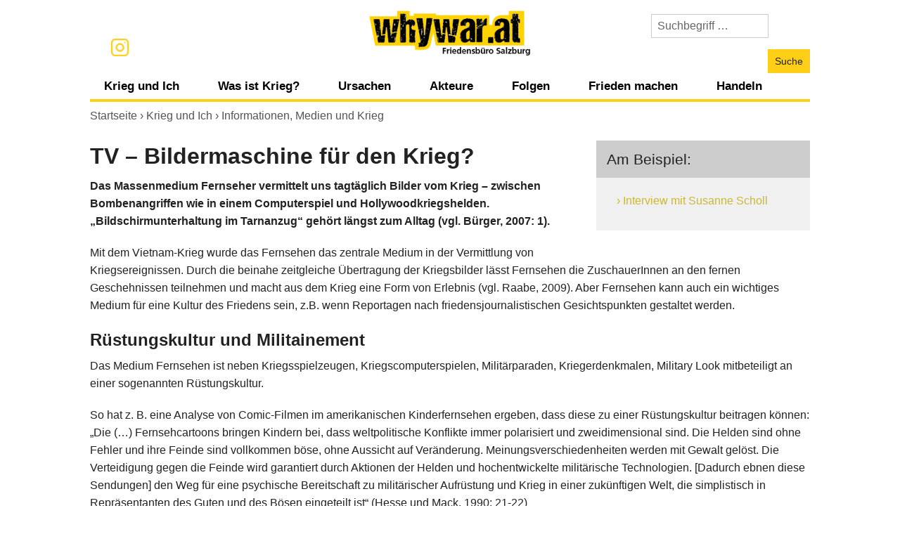

--- FILE ---
content_type: text/html; charset=UTF-8
request_url: https://www.whywar.at/ich/informationen-und-krieg/musik-zu-krieg-und-frieden-2/
body_size: 8250
content:
<!DOCTYPE html><html
lang=de><head><link
rel=stylesheet href=https://www.whywar.at/wp-content/cache/minify/0/973b5.default.include.23066b.css media=all> <script src=https://www.whywar.at/wp-content/cache/minify/0/973b5.default.include.ec0253.js></script>  <script async src="https://www.googletagmanager.com/gtag/js?id=UA-31479459-4"></script> <script>window.dataLayer=window.dataLayer||[];function gtag(){dataLayer.push(arguments);}
gtag('js',new Date());gtag('config','UA-31479459-4');</script> <meta
charset="UTF-8"><meta
name="viewport" content="width=device-width, initial-scale=1"><title>Das Fernsehen als Informationsmedium &ndash; Whywar</title><link
rel=icon type=image/png sizes=32x32 href=/favicon-whywar-32x32.png><link
rel=icon type=image/png sizes=16x16 href=/favicon-whywar-16x16.png><link
rel="shortcut icon" type=image/x-icon href=/favicon-whywar.ico><link
rel=icon type=image/x-icon href=/favicon-whywar.ico><link
rel=stylesheet href=https://www.whywar.at/wp-content/themes/whywar/bootstrap-grid.css><link
rel=stylesheet href="https://www.whywar.at/wp-content/themes/whywar/css/custom.css?v=2"><meta
name='robots' content='index, follow, max-image-preview:large, max-snippet:-1, max-video-preview:-1'><link
rel=canonical href=https://www.whywar.at/ich/informationen-und-krieg/musik-zu-krieg-und-frieden-2/ ><meta
property="og:locale" content="de_DE"><meta
property="og:type" content="article"><meta
property="og:title" content="Das Fernsehen als Informationsmedium &ndash; Whywar"><meta
property="og:description" content="Das Massenmedium Fernseher vermittelt uns tagtäglich Bilder vom Krieg - zwischen Bombenangriffen wie in einem Computerspiel und Hollywoodkriegshelden."><meta
property="og:url" content="https://www.whywar.at/ich/informationen-und-krieg/musik-zu-krieg-und-frieden-2/"><meta
property="og:site_name" content="Whywar"><meta
property="article:modified_time" content="2024-04-25T13:22:31+00:00"><meta
name="twitter:card" content="summary"><meta
name="twitter:label1" content="Geschätzte Lesezeit"><meta
name="twitter:data1" content="4 Minuten"> <script type=application/ld+json class=yoast-schema-graph>{"@context":"https://schema.org","@graph":[{"@type":"WebSite","@id":"https://www.whywar.at/#website","url":"https://www.whywar.at/","name":"Whywar","description":"Vermittelt Wissen über Inhalte, Ursachen und Hintergründe von Krieg","potentialAction":[{"@type":"SearchAction","target":{"@type":"EntryPoint","urlTemplate":"https://www.whywar.at/?s={search_term_string}"},"query-input":"required name=search_term_string"}],"inLanguage":"de"},{"@type":"WebPage","@id":"https://www.whywar.at/ich/informationen-und-krieg/musik-zu-krieg-und-frieden-2/#webpage","url":"https://www.whywar.at/ich/informationen-und-krieg/musik-zu-krieg-und-frieden-2/","name":"Das Fernsehen als Informationsmedium &ndash; Whywar","isPartOf":{"@id":"https://www.whywar.at/#website"},"datePublished":"2016-03-01T10:15:32+00:00","dateModified":"2024-04-25T13:22:31+00:00","breadcrumb":{"@id":"https://www.whywar.at/ich/informationen-und-krieg/musik-zu-krieg-und-frieden-2/#breadcrumb"},"inLanguage":"de","potentialAction":[{"@type":"ReadAction","target":["https://www.whywar.at/ich/informationen-und-krieg/musik-zu-krieg-und-frieden-2/"]}]},{"@type":"BreadcrumbList","@id":"https://www.whywar.at/ich/informationen-und-krieg/musik-zu-krieg-und-frieden-2/#breadcrumb","itemListElement":[{"@type":"ListItem","position":1,"name":"Startseite","item":"https://www.whywar.at/"},{"@type":"ListItem","position":2,"name":"Krieg und Ich","item":"https://www.whywar.at/ich/"},{"@type":"ListItem","position":3,"name":"Informationen, Medien und Krieg","item":"https://www.whywar.at/ich/informationen-und-krieg/"},{"@type":"ListItem","position":4,"name":"Das Fernsehen als Informationsmedium"}]}]}</script> <link
rel=dns-prefetch href=//s.w.org><style id=global-styles-inline-css>/*<![CDATA[*/body{--wp--preset--color--black:#000;--wp--preset--color--cyan-bluish-gray:#abb8c3;--wp--preset--color--white:#fff;--wp--preset--color--pale-pink:#f78da7;--wp--preset--color--vivid-red:#cf2e2e;--wp--preset--color--luminous-vivid-orange:#ff6900;--wp--preset--color--luminous-vivid-amber:#fcb900;--wp--preset--color--light-green-cyan:#7bdcb5;--wp--preset--color--vivid-green-cyan:#00d084;--wp--preset--color--pale-cyan-blue:#8ed1fc;--wp--preset--color--vivid-cyan-blue:#0693e3;--wp--preset--color--vivid-purple:#9b51e0;--wp--preset--gradient--vivid-cyan-blue-to-vivid-purple:linear-gradient(135deg,rgba(6,147,227,1) 0%,rgb(155,81,224) 100%);--wp--preset--gradient--light-green-cyan-to-vivid-green-cyan:linear-gradient(135deg,rgb(122,220,180) 0%,rgb(0,208,130) 100%);--wp--preset--gradient--luminous-vivid-amber-to-luminous-vivid-orange:linear-gradient(135deg,rgba(252,185,0,1) 0%,rgba(255,105,0,1) 100%);--wp--preset--gradient--luminous-vivid-orange-to-vivid-red:linear-gradient(135deg,rgba(255,105,0,1) 0%,rgb(207,46,46) 100%);--wp--preset--gradient--very-light-gray-to-cyan-bluish-gray:linear-gradient(135deg,rgb(238,238,238) 0%,rgb(169,184,195) 100%);--wp--preset--gradient--cool-to-warm-spectrum:linear-gradient(135deg,rgb(74,234,220) 0%,rgb(151,120,209) 20%,rgb(207,42,186) 40%,rgb(238,44,130) 60%,rgb(251,105,98) 80%,rgb(254,248,76) 100%);--wp--preset--gradient--blush-light-purple:linear-gradient(135deg,rgb(255,206,236) 0%,rgb(152,150,240) 100%);--wp--preset--gradient--blush-bordeaux:linear-gradient(135deg,rgb(254,205,165) 0%,rgb(254,45,45) 50%,rgb(107,0,62) 100%);--wp--preset--gradient--luminous-dusk:linear-gradient(135deg,rgb(255,203,112) 0%,rgb(199,81,192) 50%,rgb(65,88,208) 100%);--wp--preset--gradient--pale-ocean:linear-gradient(135deg,rgb(255,245,203) 0%,rgb(182,227,212) 50%,rgb(51,167,181) 100%);--wp--preset--gradient--electric-grass:linear-gradient(135deg,rgb(202,248,128) 0%,rgb(113,206,126) 100%);--wp--preset--gradient--midnight:linear-gradient(135deg,rgb(2,3,129) 0%,rgb(40,116,252) 100%);--wp--preset--duotone--dark-grayscale:url('#wp-duotone-dark-grayscale');--wp--preset--duotone--grayscale:url('#wp-duotone-grayscale');--wp--preset--duotone--purple-yellow:url('#wp-duotone-purple-yellow');--wp--preset--duotone--blue-red:url('#wp-duotone-blue-red');--wp--preset--duotone--midnight:url('#wp-duotone-midnight');--wp--preset--duotone--magenta-yellow:url('#wp-duotone-magenta-yellow');--wp--preset--duotone--purple-green:url('#wp-duotone-purple-green');--wp--preset--duotone--blue-orange:url('#wp-duotone-blue-orange');--wp--preset--font-size--small:13px;--wp--preset--font-size--medium:20px;--wp--preset--font-size--large:36px;--wp--preset--font-size--x-large:42px}.has-black-color{color:var(--wp--preset--color--black) !important}.has-cyan-bluish-gray-color{color:var(--wp--preset--color--cyan-bluish-gray) !important}.has-white-color{color:var(--wp--preset--color--white) !important}.has-pale-pink-color{color:var(--wp--preset--color--pale-pink) !important}.has-vivid-red-color{color:var(--wp--preset--color--vivid-red) !important}.has-luminous-vivid-orange-color{color:var(--wp--preset--color--luminous-vivid-orange) !important}.has-luminous-vivid-amber-color{color:var(--wp--preset--color--luminous-vivid-amber) !important}.has-light-green-cyan-color{color:var(--wp--preset--color--light-green-cyan) !important}.has-vivid-green-cyan-color{color:var(--wp--preset--color--vivid-green-cyan) !important}.has-pale-cyan-blue-color{color:var(--wp--preset--color--pale-cyan-blue) !important}.has-vivid-cyan-blue-color{color:var(--wp--preset--color--vivid-cyan-blue) !important}.has-vivid-purple-color{color:var(--wp--preset--color--vivid-purple) !important}.has-black-background-color{background-color:var(--wp--preset--color--black) !important}.has-cyan-bluish-gray-background-color{background-color:var(--wp--preset--color--cyan-bluish-gray) !important}.has-white-background-color{background-color:var(--wp--preset--color--white) !important}.has-pale-pink-background-color{background-color:var(--wp--preset--color--pale-pink) !important}.has-vivid-red-background-color{background-color:var(--wp--preset--color--vivid-red) !important}.has-luminous-vivid-orange-background-color{background-color:var(--wp--preset--color--luminous-vivid-orange) !important}.has-luminous-vivid-amber-background-color{background-color:var(--wp--preset--color--luminous-vivid-amber) !important}.has-light-green-cyan-background-color{background-color:var(--wp--preset--color--light-green-cyan) !important}.has-vivid-green-cyan-background-color{background-color:var(--wp--preset--color--vivid-green-cyan) !important}.has-pale-cyan-blue-background-color{background-color:var(--wp--preset--color--pale-cyan-blue) !important}.has-vivid-cyan-blue-background-color{background-color:var(--wp--preset--color--vivid-cyan-blue) !important}.has-vivid-purple-background-color{background-color:var(--wp--preset--color--vivid-purple) !important}.has-black-border-color{border-color:var(--wp--preset--color--black) !important}.has-cyan-bluish-gray-border-color{border-color:var(--wp--preset--color--cyan-bluish-gray) !important}.has-white-border-color{border-color:var(--wp--preset--color--white) !important}.has-pale-pink-border-color{border-color:var(--wp--preset--color--pale-pink) !important}.has-vivid-red-border-color{border-color:var(--wp--preset--color--vivid-red) !important}.has-luminous-vivid-orange-border-color{border-color:var(--wp--preset--color--luminous-vivid-orange) !important}.has-luminous-vivid-amber-border-color{border-color:var(--wp--preset--color--luminous-vivid-amber) !important}.has-light-green-cyan-border-color{border-color:var(--wp--preset--color--light-green-cyan) !important}.has-vivid-green-cyan-border-color{border-color:var(--wp--preset--color--vivid-green-cyan) !important}.has-pale-cyan-blue-border-color{border-color:var(--wp--preset--color--pale-cyan-blue) !important}.has-vivid-cyan-blue-border-color{border-color:var(--wp--preset--color--vivid-cyan-blue) !important}.has-vivid-purple-border-color{border-color:var(--wp--preset--color--vivid-purple) !important}.has-vivid-cyan-blue-to-vivid-purple-gradient-background{background:var(--wp--preset--gradient--vivid-cyan-blue-to-vivid-purple) !important}.has-light-green-cyan-to-vivid-green-cyan-gradient-background{background:var(--wp--preset--gradient--light-green-cyan-to-vivid-green-cyan) !important}.has-luminous-vivid-amber-to-luminous-vivid-orange-gradient-background{background:var(--wp--preset--gradient--luminous-vivid-amber-to-luminous-vivid-orange) !important}.has-luminous-vivid-orange-to-vivid-red-gradient-background{background:var(--wp--preset--gradient--luminous-vivid-orange-to-vivid-red) !important}.has-very-light-gray-to-cyan-bluish-gray-gradient-background{background:var(--wp--preset--gradient--very-light-gray-to-cyan-bluish-gray) !important}.has-cool-to-warm-spectrum-gradient-background{background:var(--wp--preset--gradient--cool-to-warm-spectrum) !important}.has-blush-light-purple-gradient-background{background:var(--wp--preset--gradient--blush-light-purple) !important}.has-blush-bordeaux-gradient-background{background:var(--wp--preset--gradient--blush-bordeaux) !important}.has-luminous-dusk-gradient-background{background:var(--wp--preset--gradient--luminous-dusk) !important}.has-pale-ocean-gradient-background{background:var(--wp--preset--gradient--pale-ocean) !important}.has-electric-grass-gradient-background{background:var(--wp--preset--gradient--electric-grass) !important}.has-midnight-gradient-background{background:var(--wp--preset--gradient--midnight) !important}.has-small-font-size{font-size:var(--wp--preset--font-size--small) !important}.has-medium-font-size{font-size:var(--wp--preset--font-size--medium) !important}.has-large-font-size{font-size:var(--wp--preset--font-size--large) !important}.has-x-large-font-size{font-size:var(--wp--preset--font-size--x-large) !important}/*]]>*/</style><link
rel=https://api.w.org/ href=https://www.whywar.at/wp-json/ ><link
rel=alternate type=application/json href=https://www.whywar.at/wp-json/wp/v2/pages/259> <script>jQuery(document).ready(function($){var default_nav=$(".top-bar-section > div > ul");if(default_nav.parent("div").hasClass("right")===true){default_nav.unwrap();}});</script> <style id=wp-custom-css>body .top-bar-section li:not(.has-form) a:not(.button){background:white;padding:5px
22px 5px 20px;font-weight:bold;color:black;font-size:1.09rem;-webkit-transition:all 0.3s linear;transition:all 0.3s linear;line-height:unset;white-space:nowrap;text-align:center}</style></head><body
class="page-template-default page page-id-259 page-child parent-pageid-21 background-image"><div
class="off-canvas-wrap sticky" data-offcanvas><div
class=inner-wrap><header
class="row tg2"><div
class="large-3 columns">
<a
href=# role=button aria-controls=OffCanvasNav aria-expanded=false class="left-off-canvas-toggle menu-icon hide-for-large-up" ><span></span> Navigation</a><p></p><p></p>
<a
href=https://www.instagram.com/crpe_contentwerkstatt target=_blank><img
src=https://www.whywar.at/wp-content/uploads/sites/2/2025/02/www.whywar.at-icon-whywar-icon-whywar.png width=25px height=25px style="padding:35px 0px 0px 0px"></a></div><div
class="large-6 columns logo"><div
class="logo-inner clearfix text-center"><h1>
<a
href=/ >
<span
class=show-for-sr>Whywar</span>
<img
width=350 height=99 src=https://www.whywar.at/wp-content/uploads/sites/2/2018/04/whywar.friedensbuero.at-whywar-logo-neu-350x99.png class=logo-image alt=Whywar loading=lazy srcset="https://www.whywar.at/wp-content/uploads/sites/2/2018/04/whywar.friedensbuero.at-whywar-logo-neu-350x99.png 350w, https://www.whywar.at/wp-content/uploads/sites/2/2018/04/whywar.friedensbuero.at-whywar-logo-neu-270x76.png 270w, https://www.whywar.at/wp-content/uploads/sites/2/2018/04/whywar.friedensbuero.at-whywar-logo-neu-150x42.png 150w, https://www.whywar.at/wp-content/uploads/sites/2/2018/04/whywar.friedensbuero.at-whywar-logo-neu.png 389w" sizes="(max-width: 350px) 100vw, 350px">  </a></h1></div></div><div
class="large-3 columns social"><form
role=search method=get class="search-form show-for-large-up" action=/ >
<label><p
class=show-for-sr>WhyWar durchsuchen</p>
<input
class=search-field placeholder=Suchbegriff&nbsp;… value name=q type=search>
</label>
<input
type=hidden name=s value=1>
<input
class=search-submit value=Suche type=submit></form></div><div
class="row row-mainnav sticky show-for-large-up"><nav
id=nav-dyn class="top-bar large-12 columns no-padding" data-topbar role=navigation data-options="sticky_on: large" data-top-anchor=content:top><section
class=top-bar-section><ul><li
id=menu-item-58 class="menu-item menu-item-type-post_type menu-item-object-page current-page-ancestor menu-item-has-children has-dropdown menu-item-58"><a
href=https://www.whywar.at/ich/ >Krieg und Ich</a><ul
class=dropdown>
<li
id=menu-item-59 class="menu-item menu-item-type-post_type menu-item-object-page current-page-ancestor menu-item-59"><a
href=https://www.whywar.at/ich/informationen-und-krieg/ >Informationen, Medien und Krieg</a></li>
<li
id=menu-item-124 class="menu-item menu-item-type-post_type menu-item-object-page menu-item-124"><a
href=https://www.whywar.at/ich/gefuehle-und-krieg/ >Gefühle und Krieg</a></li>
<li
id=menu-item-125 class="menu-item menu-item-type-post_type menu-item-object-page menu-item-125"><a
href=https://www.whywar.at/ich/konsum-und-krieg/ >Konsum und Krieg</a></li>
<li
id=menu-item-126 class="menu-item menu-item-type-post_type menu-item-object-page menu-item-126"><a
href=https://www.whywar.at/ich/meine-persoenliche-umgebung/ >Meine persönliche Umgebung</a></li></ul>
</li>
<li
id=menu-item-66 class="menu-item menu-item-type-post_type menu-item-object-page menu-item-has-children has-dropdown menu-item-66"><a
href=https://www.whywar.at/was-ist-krieg/ >Was ist Krieg?</a><ul
class=dropdown>
<li
id=menu-item-138 class="menu-item menu-item-type-post_type menu-item-object-page menu-item-138"><a
href=https://www.whywar.at/was-ist-krieg/krieg/ >Krieg</a></li>
<li
id=menu-item-137 class="menu-item menu-item-type-post_type menu-item-object-page menu-item-137"><a
href=https://www.whywar.at/was-ist-krieg/voelkerrecht/ >Völkerrecht</a></li>
<li
id=menu-item-136 class="menu-item menu-item-type-post_type menu-item-object-page menu-item-136"><a
href=https://www.whywar.at/was-ist-krieg/terrorismus/ >Terrorismus</a></li></ul>
</li>
<li
id=menu-item-70 class="menu-item menu-item-type-post_type menu-item-object-page menu-item-has-children has-dropdown menu-item-70"><a
href=https://www.whywar.at/ursachen/ >Ursachen</a><ul
class=dropdown>
<li
id=menu-item-162 class="menu-item menu-item-type-post_type menu-item-object-page menu-item-162"><a
href=https://www.whywar.at/ursachen/kulurell-religioese-aspekte/ >Kulturell-religiöse Aspekte</a></li>
<li
id=menu-item-161 class="menu-item menu-item-type-post_type menu-item-object-page menu-item-161"><a
href=https://www.whywar.at/ursachen/historische-aspekte/ >Historische Aspekte</a></li>
<li
id=menu-item-160 class="menu-item menu-item-type-post_type menu-item-object-page menu-item-160"><a
href=https://www.whywar.at/ursachen/wirtschaftliche-aspekte/ >Wirtschaftliche Aspekte</a></li>
<li
id=menu-item-159 class="menu-item menu-item-type-post_type menu-item-object-page menu-item-159"><a
href=https://www.whywar.at/ursachen/psychologische-aspekte/ >Psychologische Aspekte</a></li>
<li
id=menu-item-158 class="menu-item menu-item-type-post_type menu-item-object-page menu-item-158"><a
href=https://www.whywar.at/ursachen/politische-aspekte/ >Politische Aspekte</a></li>
<li
id=menu-item-157 class="menu-item menu-item-type-post_type menu-item-object-page menu-item-157"><a
href=https://www.whywar.at/ursachen/militaerische-aspekte/ >Militärische Aspekte</a></li>
<li
id=menu-item-9672 class="menu-item menu-item-type-post_type menu-item-object-page menu-item-9672"><a
href=https://www.whywar.at/ursachen/oekologische-aspekte/ >Ökologische Aspekte</a></li></ul>
</li>
<li
id=menu-item-74 class="menu-item menu-item-type-post_type menu-item-object-page menu-item-has-children has-dropdown menu-item-74"><a
href=https://www.whywar.at/akteure/ >Akteure</a><ul
class=dropdown>
<li
id=menu-item-183 class="menu-item menu-item-type-post_type menu-item-object-page menu-item-183"><a
href=https://www.whywar.at/akteure/staatliche-akteure/ >Staatliche Akteure</a></li>
<li
id=menu-item-182 class="menu-item menu-item-type-post_type menu-item-object-page menu-item-182"><a
href=https://www.whywar.at/akteure/internationale-organisationen/ >Internationale Organisationen</a></li>
<li
id=menu-item-181 class="menu-item menu-item-type-post_type menu-item-object-page menu-item-181"><a
href=https://www.whywar.at/akteure/nicht-staatliche-akteure/ >Nicht staatliche Akteure</a></li>
<li
id=menu-item-180 class="menu-item menu-item-type-post_type menu-item-object-page menu-item-180"><a
href=https://www.whywar.at/akteure/wirtschaftliche-akteure/ >Wirtschaftliche Akteure</a></li>
<li
id=menu-item-179 class="menu-item menu-item-type-post_type menu-item-object-page menu-item-179"><a
href=https://www.whywar.at/akteure/medien/ >Medien</a></li></ul>
</li>
<li
id=menu-item-78 class="menu-item menu-item-type-post_type menu-item-object-page menu-item-has-children has-dropdown menu-item-78"><a
href=https://www.whywar.at/folgen/ >Folgen</a><ul
class=dropdown>
<li
id=menu-item-196 class="menu-item menu-item-type-post_type menu-item-object-page menu-item-196"><a
href=https://www.whywar.at/folgen/umwelt/ >Umwelt</a></li>
<li
id=menu-item-195 class="menu-item menu-item-type-post_type menu-item-object-page menu-item-195"><a
href=https://www.whywar.at/folgen/mensch-politik-und-gesellschaft/ >Mensch, Politik und Gesellschaft</a></li>
<li
id=menu-item-194 class="menu-item menu-item-type-post_type menu-item-object-page menu-item-194"><a
href=https://www.whywar.at/folgen/wirtschaft/ >Wirtschaft</a></li></ul>
</li>
<li
id=menu-item-82 class="menu-item menu-item-type-post_type menu-item-object-page menu-item-has-children has-dropdown menu-item-82"><a
href=https://www.whywar.at/frieden-machen/ >Frieden machen</a><ul
class=dropdown>
<li
id=menu-item-212 class="menu-item menu-item-type-post_type menu-item-object-page menu-item-212"><a
href=https://www.whywar.at/frieden-machen/konfliktdynamiken/ >Konfliktdynamiken</a></li>
<li
id=menu-item-211 class="menu-item menu-item-type-post_type menu-item-object-page menu-item-211"><a
href=https://www.whywar.at/frieden-machen/politische-perspektiven/ >Politische Perspektiven</a></li>
<li
id=menu-item-210 class="menu-item menu-item-type-post_type menu-item-object-page menu-item-210"><a
href=https://www.whywar.at/frieden-machen/zivilgesellschaftliche-perspektiven/ >Zivilgesellschaftliche Perspektiven</a></li>
<li
id=menu-item-8963 class="menu-item menu-item-type-post_type menu-item-object-page menu-item-8963"><a
href=https://www.whywar.at/frieden-machen/wirtschaftliche-und-oekologische-perspektiven/ >Wirtschaftliche und ökologische Perspektiven</a></li></ul>
</li>
<li
id=menu-item-86 class="menu-item menu-item-type-post_type menu-item-object-page menu-item-has-children has-dropdown menu-item-86"><a
href=https://www.whywar.at/handeln/ >Handeln</a><ul
class=dropdown>
<li
id=menu-item-229 class="menu-item menu-item-type-post_type menu-item-object-page menu-item-229"><a
href=https://www.whywar.at/handeln/sich-zu-wort-melden/ >Sich zu Wort melden</a></li>
<li
id=menu-item-228 class="menu-item menu-item-type-post_type menu-item-object-page menu-item-228"><a
href=https://www.whywar.at/handeln/projekte-unterstuetzen/ >Projekte unterstützen</a></li>
<li
id=menu-item-227 class="menu-item menu-item-type-post_type menu-item-object-page menu-item-227"><a
href=https://www.whywar.at/handeln/kuenstlerisch-ausdruecken/ >Künstlerisch ausdrücken</a></li>
<li
id=menu-item-226 class="menu-item menu-item-type-post_type menu-item-object-page menu-item-226"><a
href=https://www.whywar.at/handeln/konsumverhalten/ >Konsumverhalten</a></li></ul>
</li></ul></section></nav></div></header><div
class=row><div
class="large-12 columns content"><header
class=page-header><div
class=page-header-title><span><span><a
href=https://www.whywar.at/ >Startseite</a> › <span><a
href=https://www.whywar.at/ich/ >Krieg und Ich</a> › <span><a
href=https://www.whywar.at/ich/informationen-und-krieg/ >Informationen, Medien und Krieg</a></span></div></header><article
class="page-content tg-1"><section
class=content-text><div
class="example-pages right"><p
class=example-header>Am Beispiel:</p><ul>
<li>
<a
href=https://www.whywar.at/akteure/nicht-staatliche-akteure/bewaffnete-akteure/terroristen/frauen-und-terrorismus/interview-mit-susanne-scholl/ >Interview mit Susanne Scholl</a>
</li></ul></div><div><h1>TV &#8211; Bildermaschine für den Krieg?</h1><p><strong>Das Massenmedium Fernseher vermittelt uns tagtäglich Bilder vom Krieg &#8211; zwischen Bombenangriffen wie in einem Computerspiel und Hollywoodkriegshelden. „Bildschirmunterhaltung im Tarnanzug&#8220; gehört längst zum Alltag (vgl. Bürger, 2007: 1).</strong></p><p>Mit dem Vietnam-Krieg wurde das Fernsehen das zentrale Medium in der Vermittlung von Kriegsereignissen. Durch die beinahe zeitgleiche Übertragung der Kriegsbilder lässt Fernsehen die ZuschauerInnen an den fernen Geschehnissen teilnehmen und macht aus dem Krieg eine Form von Erlebnis (vgl. Raabe, 2009). Aber Fernsehen kann auch ein wichtiges Medium für eine Kultur des Friedens sein, z.B. wenn Reportagen nach friedensjournalistischen Gesichtspunkten gestaltet werden.</p><h3>Rüstungskultur und Militainement</h3><p>Das Medium Fernsehen ist neben Kriegsspielzeugen, Kriegscomputerspielen, Militärparaden, Kriegerdenkmalen, Military Look mitbeteiligt an einer sogenannten Rüstungskultur.</p><p>So hat z. B. eine Analyse von Comic-Filmen im amerikanischen Kinderfernsehen ergeben, dass diese zu einer Rüstungskultur beitragen können: „Die (&#8230;) Fernsehcartoons bringen Kindern bei, dass weltpolitische Konflikte immer polarisiert und zweidimensional sind. Die Helden sind ohne Fehler und ihre Feinde sind vollkommen böse, ohne Aussicht auf Veränderung. Meinungsverschiedenheiten werden mit Gewalt gelöst. Die Verteidigung gegen die Feinde wird garantiert durch Aktionen der Helden und hochentwickelte militärische Technologien. [Dadurch ebnen diese Sendungen] den Weg für eine psychische Bereitschaft zu militärischer Aufrüstung und Krieg in einer zukünftigen Welt, die simplistisch in Repräsentanten des Guten und des Bösen eingeteilt ist&#8220; (Hesse und Mack, 1990: 21-22)</p><p>Im Fernsehen wird Krieg häufig als ein visuelles Spektakel inszeniert, sei es in den Nachrichten wie auch in fiktiven Filmen. „Längst ist von Militainment [- die Verbindung von Militär und Entertainment -] die Rede, faszinieren militaristisch-kriegerisch determinierte Computerspiele und Filme ein breites Publikum. Der Kriegsakt und das Erleben kriegerischer Grenzsituationen stehen im Vordergrund visueller Inszenierungen, während die Auswirkungen auf die Menschen und deren Leid weitgehend ausgeblendet bleiben&#8220; (Raabe, 2009:1).</p><h3>Fernsehen und Kultur des Friedens</h3><p>Beim Fernsehen kann &#8211; wie bei alle andere Medien auch &#8211; im Sinne des Friedensjournalismus gearbeitet werden. Gewaltakte können kritisch reflektiert und Krieg nicht als Unterhaltung dargestellt werden. Der Blickwinkel kann weg von SoldatInnen als HeldInnen hin zu den Schicksalen und Auswirkungen auf die Zivilbevölkerung, z.B.: die Not von Flüchtlingen und die Situation in Flüchtlingslagern, gehen. Hintergründe des Konflikts sowie mögliche gewaltfreie Lösungsansätze können ins Zentrum rücken.</p><p>Fernsehen kann Menschen dazu bewegen, selbst etwas gegen den Krieg/ für den Frieden zu tun und aktiv zu werden, z.B. indem es Organisationen oder einzelne Personen, die sich auf gewaltfreie Weise für Frieden in den jeweiligen Konfliktregionen einsetzen und ihr Engagement für den Frieden zeigt (siehe das Projekt <a
href=http://peace-counts.org/ target=_blank rel="noopener noreferrer">Peace Counts</a>). Indem Fernsehen Möglichkeiten aufzeigt sich aktive für Frieden zu engagieren und uns Beispiele gibt, wieviele kreative Möglichkeiten Menschen bereits gefunden haben, kann dieses Medium zu einer Kultur des Friedens beitragen (vgl: UNESCO, 1999: Artikel 7 der Erklärung über eine Kultur des Friedens).</p><p><a
href=http://whywar.friedensbuero.at/ueber-whywar/autorinnen/ target=_blank rel="noopener noreferrer">(cke)</a></p><h4><span
class=reference-header>Links und Lesetipps</span></h4><p>Peter Bürger (2007): Bildermaschine für den Krieg. Eine friedenswissenschaftliche Herausforderung. In: Wissenschaft und Frieden. 2007-3, verfügbar unter <a
href="http://www.wissenschaft-und-frieden.de/seite.php?artikelID=0516" target=_blank rel="noopener noreferrer">http://www.wissenschaft-und-frieden.de/seite.php?artikelID=0516</a> (abgerufen am 12.08.2010).</p><p>Johan Galtung (1998): Frieden mit friedlichen Mitteln. Friede und Konflikt, Entwicklung und Kultur. Opladen: Leske und Budrich.</p><p>Österreichisches Studienzentrum für Frieden und Konfliktlösung (Hrsg.) (2007): Gute Medien- Böser Krieg? Medien am schmalen Grat zwischen Cheerleadern des Militärs und Friedensjournalismus. Wien: Lit-Verlag.</p><p>Peace Counts &#8211; <a
href=http://peace-counts.org/ target=_blank rel="noopener noreferrer">http://peace-counts.org/</a></p><p><a
href=https://www.unesco.de/mediathek/dokumente/vereinte-nationen>https://www.unesco.de/mediathek/dokumente/vereinte-nationen</a> (Erklärung einer Kultur des Friedens, UNESCO)</p><h4><span
class=reference-header>Quellen</span></h4><p>Peter Bürger (2007): Bildermaschine für den Krieg. Eine friedenswissenschaftliche Herausforderung. In: Wissenschaft und Frieden, Nr. 3/2007, verfügbar unter <a
href="http://www.wissenschaft-und-frieden.de/seite.php?artikelID=0516" target=_blank rel="noopener noreferrer">http://www.wissenschaft-und-frieden.de/seite.php?artikelID=0516</a> (abgerufen am 12.08.2010).</p><p>Petra Hesse und John E. Mack (1990): Die Welt ist gefährlich: Feindbilder im amerikanischen Kinderfernsehen. In: Psychosozial, 13 (Nr.44), S.7-23.</p><p>Bianca Raabe (2009): Die visuelle Dominanz des Kriegsaktes. In: Wissenschaft und Frieden, Nr. 2/2009, verfügbar unter <a
href="http://www.wissenschaft-und-frieden.de/seite.php?artikelID=1545" target=_blank rel="noopener noreferrer">http://www.wissenschaft-und-frieden.de/seite.php?artikelID=1545</a> (abgerufen am 12.08.2010).</p><p>Ralf Streibl (2009): Spielfeld Militärmaschine. In: Wissenschaft und Frieden, Nr. 3/2009, verfügbar unter <a
href="http://www.wissenschaft-und-frieden.de/seite.php?artikelID=1557" target=_blank rel="noopener noreferrer">http://www.wissenschaft-und-frieden.de/seite.php?artikelID=1557</a> (abgerufen am 12.08.2010).</p><p>UNESCO (1999): Erklärung über eine Kultur des Friedens und Aktionsprogramm für eine Kultur des Friedens, Resolution A/RES/53/243 der Generalversammlung der Vereinten Nationen vom 13. September 1999, verfügbar unter <a
href=http://www.unesco.at/bildung/friedensbildung.htm target=_blank rel="noopener noreferrer">http://www.unesco.at/bildung/friedensbildung.htm</a> (abgerufen am 12.08.2010)</p><p>Bildquelle: <a
href=http://www.sxc.hu/photo/1087821 target=_blank rel="noopener noreferrer">http://www.sxc.hu/photo/1087821</a><a
href=http://www.tigweb.org/.../panorama/articles/13707.jpg target=_blank rel="noopener noreferrer"><br>
</a></p></div></section><section
class="grid tg-3"></section></article><footer
class="row collapse no-padding"><nav
class=nav-bottom><ul><li
id=menu-item-4333 class="menu-item menu-item-type-post_type menu-item-object-page menu-item-4333"><a
href=https://www.whywar.at/auszeichnungen-fuer-whywar/ >Auszeichnungen</a></li>
<li
id=menu-item-4328 class="menu-item menu-item-type-custom menu-item-object-custom menu-item-4328"><a
href=/autorinnen/ >AutorInnen</a></li>
<li
id=menu-item-4337 class="menu-item menu-item-type-post_type menu-item-object-page menu-item-4337"><a
href=https://www.whywar.at/kontakt-und-impressum/ >Kontakt &#038; Impressum</a></li></ul></nav><div
class="medium-12 columns">
<a
href=http://www.berghof-foundation.org/ target=_blank class=widget_sp_image-image-link><img
width=150 height=40 alt="Berghof Foundation" class="attachment-icon-img alignleft" style="max-width: 100%;" srcset="https://www.whywar.at/wp-content/uploads/sites/2/2018/01/whywar.friedensbuero.at-berghof-foundation-logo-kl-150x40.png 150w, https://www.whywar.at/wp-content/uploads/sites/2/2018/01/whywar.friedensbuero.at-berghof-foundation-logo-kl-270x72.png 270w, https://www.whywar.at/wp-content/uploads/sites/2/2018/01/whywar.friedensbuero.at-berghof-foundation-logo-kl.png 339w" sizes="(max-width: 150px) 100vw, 150px" src=https://www.whywar.at/wp-content/uploads/sites/2/2018/01/whywar.friedensbuero.at-berghof-foundation-logo-kl-150x40.png></a><a
href=http://www.bmb.gv.at target=_blank class=widget_sp_image-image-link title="Bundesministerium für Bildung"><img
width=139 height=75 alt="Bundesministerium für Bildung" class="attachment-icon-img alignleft" style="max-width: 100%;" srcset="https://www.whywar.at/wp-content/uploads/sites/2/2018/04/www.whywar.at-bmb-logo-139x75.jpg 139w, https://www.whywar.at/wp-content/uploads/sites/2/2018/04/www.whywar.at-bmb-logo-350x189.jpg 350w, https://www.whywar.at/wp-content/uploads/sites/2/2018/04/www.whywar.at-bmb-logo-768x414.jpg 768w, https://www.whywar.at/wp-content/uploads/sites/2/2018/04/www.whywar.at-bmb-logo-270x146.jpg 270w, https://www.whywar.at/wp-content/uploads/sites/2/2018/04/www.whywar.at-bmb-logo.jpg 1000w" sizes="(max-width: 139px) 100vw, 139px" src=https://www.whywar.at/wp-content/uploads/sites/2/2018/04/www.whywar.at-bmb-logo-139x75.jpg></a><a
href=http://www.stadt-salzburg.at target=_blank class=widget_sp_image-image-link title="Kultur Stadt Salzburg"><img
width=150 height=47 alt="Kultur Stadt Salzburg" class="attachment-icon-img alignleft" style="max-width: 100%;" srcset="https://www.whywar.at/wp-content/uploads/sites/2/2018/01/whywar.friedensbuero.at-kultur-stadt-salzburg-logo-kl-150x47.png 150w, https://www.whywar.at/wp-content/uploads/sites/2/2018/01/whywar.friedensbuero.at-kultur-stadt-salzburg-logo-kl-270x84.png 270w, https://www.whywar.at/wp-content/uploads/sites/2/2018/01/whywar.friedensbuero.at-kultur-stadt-salzburg-logo-kl.png 288w" sizes="(max-width: 150px) 100vw, 150px" src=https://www.whywar.at/wp-content/uploads/sites/2/2018/01/whywar.friedensbuero.at-kultur-stadt-salzburg-logo-kl-150x47.png></a><a
href=http://www.salzburg.gv.at target=_blank class=widget_sp_image-image-link title="Land Salzburg"><img
width=150 height=54 alt="Land Salzburg" class="attachment-icon-img alignleft" style="max-width: 100%;" srcset="https://www.whywar.at/wp-content/uploads/sites/2/2018/01/whywar.friedensbuero.at-land-salzburg-logo-kl-150x54.png 150w, https://www.whywar.at/wp-content/uploads/sites/2/2018/01/whywar.friedensbuero.at-land-salzburg-logo-kl.png 250w" sizes="(max-width: 150px) 100vw, 150px" src=https://www.whywar.at/wp-content/uploads/sites/2/2018/01/whywar.friedensbuero.at-land-salzburg-logo-kl-150x54.png></a><a
href=http://www.atomfreie-zukunft.at target=_blank class=widget_sp_image-image-link title=Elfie-Gmachl-Stiftung><img
width=150 height=41 alt=Elfie-Gmachl-Stiftung class="attachment-icon-img alignleft" style="max-width: 100%;" srcset="https://www.whywar.at/wp-content/uploads/sites/2/2018/01/whywar.friedensbuero.at-elfi-gmachl-logo-kl-150x41.png 150w, https://www.whywar.at/wp-content/uploads/sites/2/2018/01/whywar.friedensbuero.at-elfi-gmachl-logo-kl-270x75.png 270w, https://www.whywar.at/wp-content/uploads/sites/2/2018/01/whywar.friedensbuero.at-elfi-gmachl-logo-kl.png 326w" sizes="(max-width: 150px) 100vw, 150px" src=https://www.whywar.at/wp-content/uploads/sites/2/2018/01/whywar.friedensbuero.at-elfi-gmachl-logo-kl-150x41.png></a><a
href=http://eacea.ec.europa.eu/youth/index_de.php target=_blank class=widget_sp_image-image-link title="Youth in Action"><img
width=150 height=45 alt="Youth in Action" class="attachment-icon-img alignleft" style="max-width: 100%;" srcset="https://www.whywar.at/wp-content/uploads/sites/2/2018/01/whywar.friedensbuero.at-youth-in-action-logo-kl-150x45.png 150w, https://www.whywar.at/wp-content/uploads/sites/2/2018/01/whywar.friedensbuero.at-youth-in-action-logo-kl-270x81.png 270w, https://www.whywar.at/wp-content/uploads/sites/2/2018/01/whywar.friedensbuero.at-youth-in-action-logo-kl.png 300w" sizes="(max-width: 150px) 100vw, 150px" src=https://www.whywar.at/wp-content/uploads/sites/2/2018/01/whywar.friedensbuero.at-youth-in-action-logo-kl-150x45.png></a><a
href=https://www.stillenacht.com target=_blank class=widget_sp_image-image-link title="200 Jahre Stille Nacht"><img
width=86 height=75 alt="200 Jahre Stille Nacht" class="attachment-icon-img alignleft" style="max-width: 100%;" srcset="https://www.whywar.at/wp-content/uploads/sites/2/2018/04/whywar.friedensbuero.at-200-jahre-stillenacht-e1523896400323-86x75.png 86w, https://www.whywar.at/wp-content/uploads/sites/2/2018/04/whywar.friedensbuero.at-200-jahre-stillenacht-e1523896400323.png 120w" sizes="(max-width: 86px) 100vw, 86px" src=https://www.whywar.at/wp-content/uploads/sites/2/2018/04/whywar.friedensbuero.at-200-jahre-stillenacht-e1523896400323-86x75.png></a></div></footer></div></div>
<a
class=exit-off-canvas></a><aside
id=OffCanvasNav class="left-off-canvas-menu hide-for-large-up"><nav
class=nav-main-mobile><ul
class=off-canvas-list><li
class=home-link><a
href=/ ><span>&#8962;</span> Startseite WhyWar</a></li><form
role=search method=get class=search-form action=/ >
<label>
<input
class=search-field placeholder=Suche&nbsp;… value name=q type=search>
</label>
<input
type=hidden name=s value=1>
<input
class=search-submit value=Suche type=submit></form><li
class="menu-item menu-item-type-post_type menu-item-object-page current-page-ancestor menu-item-has-children has-dropdown menu-item-58"><a
href=https://www.whywar.at/ich/ >Krieg und Ich</a></li>
<li
class="menu-item menu-item-type-post_type menu-item-object-page menu-item-has-children has-dropdown menu-item-66"><a
href=https://www.whywar.at/was-ist-krieg/ >Was ist Krieg?</a></li>
<li
class="menu-item menu-item-type-post_type menu-item-object-page menu-item-has-children has-dropdown menu-item-70"><a
href=https://www.whywar.at/ursachen/ >Ursachen</a></li>
<li
class="menu-item menu-item-type-post_type menu-item-object-page menu-item-has-children has-dropdown menu-item-74"><a
href=https://www.whywar.at/akteure/ >Akteure</a></li>
<li
class="menu-item menu-item-type-post_type menu-item-object-page menu-item-has-children has-dropdown menu-item-78"><a
href=https://www.whywar.at/folgen/ >Folgen</a></li>
<li
class="menu-item menu-item-type-post_type menu-item-object-page menu-item-has-children has-dropdown menu-item-82"><a
href=https://www.whywar.at/frieden-machen/ >Frieden machen</a></li>
<li
class="menu-item menu-item-type-post_type menu-item-object-page menu-item-has-children has-dropdown menu-item-86"><a
href=https://www.whywar.at/handeln/ >Handeln</a></li></ul></nav></aside></div></div>
 <script>(function(){document.addEventListener("DOMContentLoaded",function(e){if(document.hasOwnProperty("visibilityState")&&document.visibilityState==="prerender"){return;}
if(navigator.webdriver||/bot|crawler|spider|crawling/i.test(navigator.userAgent)){return;}
let referrer_url=null;if(typeof document.referrer==='string'&&document.referrer.length>0&&document.referrer.indexOf(window.location.origin)===-1){referrer_url=document.referrer;}
const params=location.search.slice(1).split('&').reduce((acc,s)=>{const[k,v]=s.split('=')
return Object.assign(acc,{[k]:v})},{})
const url="https://www.whywar.at/wp-json/iawp/search"
const body={referrer_url,utm_source:params.utm_source,utm_medium:params.utm_medium,utm_campaign:params.utm_campaign,utm_term:params.utm_term,utm_content:params.utm_content,...{"payload":{"resource":"singular","singular_id":259,"page":1},"signature":"a6e851ef8c55e6bfc6f541dc6e5e4e67"}}
const xhr=new XMLHttpRequest()
xhr.open("POST",url,true)
xhr.setRequestHeader("Content-Type","application/json;charset=UTF-8")
xhr.send(JSON.stringify(body))})})();</script> <script async src=https://www.whywar.at/wp-content/cache/minify/0/973b5.default.include-footer.206d4b.js></script> </body></html>

--- FILE ---
content_type: text/css
request_url: https://www.whywar.at/wp-content/themes/whywar/bootstrap-grid.css
body_size: 2239
content:
.m-0 {
    margin: 0px !important;
}

.mr-1 {
    margin-right: 1em;
}


.mr-2 {
    margin-right: 2em;
}

.mr-3 {
    margin-right: 3em;
}

.mr-4 {
    margin-right: 4em;
}

.section-flexfields {
    display: block;
    clear: both;
}

.h-100 {
    height: 100% !important;
}

.w-100 {
     width: 100% !important;
     height: auto;
}


.pr-1 { padding-right: 1em;}
.pr-2 { padding-right: 2em;}
.pr-3 { padding-right: 3em;}
.pr-4 { padding-right: 4em;}
.pr-5 { padding-right: 5em;}


.pl-1 { padding-left: 1em;}
.pl-2 { padding-left: 2em;}
.pl-3 { padding-left: 3em;}
.pl-4 { padding-left: 4em;}
.pl-5 { padding-left: 5em;}

.preview-box {padding-left: 10px; padding-right: 10px; margin-bottom: 20px;}

.preview-box h3 {}



  small.archiv-link-wrap { 
display: inline-block; float:right; line-height:38px;
     }



.box-bg-gruen  .preview-box .news-items {  background: #9D9549;
}


.box-bg-gruen  .news-items-header {
    border-top: 4px solid #9D9549;;
}

.box-bg-gelb .preview-box .news-items {  background: #ffcf18;
}

.preview-box .news-items .text {
    background: transparent;

}

.flex-section {
    display: block;
        padding-top: 20px;
   padding-bottom: 20px;
    
}

.flex-textboxes {
  
}

.flx-posts-projekt .container-fluid {

    

}

.flx-posts-projekt .container-fluid .b-row {
    margin-left: -22px;
     margin-right: -22px;
    

}

.flex-section .news-items-header {
    margin-left: 10px;
}


.flex-textboxes  a {
    color: #CCB830;
    text-indent: 10px;
}

.flex-textboxes a:before {
    content: '\203A \0020';
    color: #CCB830;
}


.flex-textboxes a:hover:before {
    color: #222;
}






.container,
.container-fluid,
.container-sm,
.container-md,
.container-lg,
.container-xl,
.container-xxl {
  width: 100%;
  padding-right: 12px;
  padding-left: 12px;
  margin-right: auto;
  margin-left: auto; }

@media (min-width: 576px) {
  .container, .container-sm {
    max-width: 540px; } }

@media (min-width: 768px) {
  .container, .container-sm, .container-md {
    max-width: 720px; } }

@media (min-width: 992px) {
  .container, .container-sm, .container-md, .container-lg {
    max-width: 960px; } }

@media (min-width: 1200px) {
  .container, .container-sm, .container-md, .container-lg, .container-xl {
    max-width: 1263px; } }

@media (min-width: 1400px) {
  .container, .container-sm, .container-md, .container-lg, .container-xl, .container-xxl {
    max-width: 1320px; } }

.b-row {

  display: -webkit-flex;
  display: -ms-flexbox;
  display: flex;
  -webkit-flex-wrap: wrap;
      -ms-flex-wrap: wrap;
          flex-wrap: wrap;

  margin-right: -12px;
  margin-left:-12px;
    width: 100%;
}

  .b-row > * {
    -webkit-flex-shrink: 0;
        -ms-flex-negative: 0;
            flex-shrink: 0;
    width: 100%;
    max-width: 100%;
    }
 

.col {
  -webkit-flex: 1 0 0%;
      -ms-flex: 1 0 0%;
          flex: 1 0 0%; }

.b-row-cols-auto > * {
  -webkit-flex: 0 0 auto;
      -ms-flex: 0 0 auto;
          flex: 0 0 auto;
  width: auto; }

.b-row-cols-1 > * {
  -webkit-flex: 0 0 auto;
      -ms-flex: 0 0 auto;
          flex: 0 0 auto;
  width: 100%; }

.b-row-cols-2 > * {
  -webkit-flex: 0 0 auto;
      -ms-flex: 0 0 auto;
          flex: 0 0 auto;
  width: 50%; }

.b-row-cols-3 > * {
  -webkit-flex: 0 0 auto;
      -ms-flex: 0 0 auto;
          flex: 0 0 auto;
  width: 33.33333%; }

.b-row-cols-4 > * {
  -webkit-flex: 0 0 auto;
      -ms-flex: 0 0 auto;
          flex: 0 0 auto;
  width: 25%; }

.b-row-cols-5 > * {
  -webkit-flex: 0 0 auto;
      -ms-flex: 0 0 auto;
          flex: 0 0 auto;
  width: 20%; }

.b-row-cols-6 > * {
  -webkit-flex: 0 0 auto;
      -ms-flex: 0 0 auto;
          flex: 0 0 auto;
  width: 16.66667%; }

.col-auto {
  -webkit-flex: 0 0 auto;
      -ms-flex: 0 0 auto;
          flex: 0 0 auto;
  width: auto; }

.col-1 {
  -webkit-flex: 0 0 auto;
      -ms-flex: 0 0 auto;
          flex: 0 0 auto;
  width: 8.33333%; }

.col-2 {
  -webkit-flex: 0 0 auto;
      -ms-flex: 0 0 auto;
          flex: 0 0 auto;
  width: 16.66667%; }

.col-3 {
  -webkit-flex: 0 0 auto;
      -ms-flex: 0 0 auto;
          flex: 0 0 auto;
  width: 25%; }

.col-4 {
  -webkit-flex: 0 0 auto;
      -ms-flex: 0 0 auto;
          flex: 0 0 auto;
  width: 33.33333%; }

.col-5 {
  -webkit-flex: 0 0 auto;
      -ms-flex: 0 0 auto;
          flex: 0 0 auto;
  width: 41.66667%; }

.col-6 {
  -webkit-flex: 0 0 auto;
      -ms-flex: 0 0 auto;
          flex: 0 0 auto;
  width: 50%; }

.col-7 {
  -webkit-flex: 0 0 auto;
      -ms-flex: 0 0 auto;
          flex: 0 0 auto;
  width: 58.33333%; }

.col-8 {
  -webkit-flex: 0 0 auto;
      -ms-flex: 0 0 auto;
          flex: 0 0 auto;
  width: 66.66667%; }

.col-9 {
  -webkit-flex: 0 0 auto;
      -ms-flex: 0 0 auto;
          flex: 0 0 auto;
  width: 75%; }

.col-10 {
  -webkit-flex: 0 0 auto;
      -ms-flex: 0 0 auto;
          flex: 0 0 auto;
  width: 83.33333%; }

.col-11 {
  -webkit-flex: 0 0 auto;
      -ms-flex: 0 0 auto;
          flex: 0 0 auto;
  width: 91.66667%; }

.col-12 {
  -webkit-flex: 0 0 auto;
      -ms-flex: 0 0 auto;
          flex: 0 0 auto;
  width: 100%; }

.offset-1 {
  margin-left: 8.33333%; }

.offset-2 {
  margin-left: 16.66667%; }

.offset-3 {
  margin-left: 25%; }

.offset-4 {
  margin-left: 33.33333%; }

.offset-5 {
  margin-left: 41.66667%; }

.offset-6 {
  margin-left: 50%; }

.offset-7 {
  margin-left: 58.33333%; }

.offset-8 {
  margin-left: 66.66667%; }

.offset-9 {
  margin-left: 75%; }

.offset-10 {
  margin-left: 83.33333%; }

.offset-11 {
  margin-left: 91.66667%; }



@media (min-width: 576px) {
  .col-sm {
    -webkit-flex: 1 0 0%;
        -ms-flex: 1 0 0%;
            flex: 1 0 0%; }
  .b-row-cols-sm-auto > * {
    -webkit-flex: 0 0 auto;
        -ms-flex: 0 0 auto;
            flex: 0 0 auto;
    width: auto; }
  .b-row-cols-sm-1 > * {
    -webkit-flex: 0 0 auto;
        -ms-flex: 0 0 auto;
            flex: 0 0 auto;
    width: 100%; }
  .b-row-cols-sm-2 > * {
    -webkit-flex: 0 0 auto;
        -ms-flex: 0 0 auto;
            flex: 0 0 auto;
    width: 50%; }
  .b-row-cols-sm-3 > * {
    -webkit-flex: 0 0 auto;
        -ms-flex: 0 0 auto;
            flex: 0 0 auto;
    width: 33.33333%; }
  .b-row-cols-sm-4 > * {
    -webkit-flex: 0 0 auto;
        -ms-flex: 0 0 auto;
            flex: 0 0 auto;
    width: 25%; }
  .b-row-cols-sm-5 > * {
    -webkit-flex: 0 0 auto;
        -ms-flex: 0 0 auto;
            flex: 0 0 auto;
    width: 20%; }
  .b-row-cols-sm-6 > * {
    -webkit-flex: 0 0 auto;
        -ms-flex: 0 0 auto;
            flex: 0 0 auto;
    width: 16.66667%; }
  .col-sm-auto {
    -webkit-flex: 0 0 auto;
        -ms-flex: 0 0 auto;
            flex: 0 0 auto;
    width: auto; }
  .col-sm-1 {
    -webkit-flex: 0 0 auto;
        -ms-flex: 0 0 auto;
            flex: 0 0 auto;
    width: 8.33333%; }
  .col-sm-2 {
    -webkit-flex: 0 0 auto;
        -ms-flex: 0 0 auto;
            flex: 0 0 auto;
    width: 16.66667%; }
  .col-sm-3 {
    -webkit-flex: 0 0 auto;
        -ms-flex: 0 0 auto;
            flex: 0 0 auto;
    width: 25%; }
  .col-sm-4 {
    -webkit-flex: 0 0 auto;
        -ms-flex: 0 0 auto;
            flex: 0 0 auto;
    width: 33.33333%; }
  .col-sm-5 {
    -webkit-flex: 0 0 auto;
        -ms-flex: 0 0 auto;
            flex: 0 0 auto;
    width: 41.66667%; }
  .col-sm-6 {
    -webkit-flex: 0 0 auto;
        -ms-flex: 0 0 auto;
            flex: 0 0 auto;
    width: 50%; }
  .col-sm-7 {
    -webkit-flex: 0 0 auto;
        -ms-flex: 0 0 auto;
            flex: 0 0 auto;
    width: 58.33333%; }
  .col-sm-8 {
    -webkit-flex: 0 0 auto;
        -ms-flex: 0 0 auto;
            flex: 0 0 auto;
    width: 66.66667%; }
  .col-sm-9 {
    -webkit-flex: 0 0 auto;
        -ms-flex: 0 0 auto;
            flex: 0 0 auto;
    width: 75%; }
  .col-sm-10 {
    -webkit-flex: 0 0 auto;
        -ms-flex: 0 0 auto;
            flex: 0 0 auto;
    width: 83.33333%; }
  .col-sm-11 {
    -webkit-flex: 0 0 auto;
        -ms-flex: 0 0 auto;
            flex: 0 0 auto;
    width: 91.66667%; }
  .col-sm-12 {
    -webkit-flex: 0 0 auto;
        -ms-flex: 0 0 auto;
            flex: 0 0 auto;
    width: 100%; }
  .offset-sm-0 {
    margin-left: 0; }
  .offset-sm-1 {
    margin-left: 8.33333%; }
  .offset-sm-2 {
    margin-left: 16.66667%; }
  .offset-sm-3 {
    margin-left: 25%; }
  .offset-sm-4 {
    margin-left: 33.33333%; }
  .offset-sm-5 {
    margin-left: 41.66667%; }
  .offset-sm-6 {
    margin-left: 50%; }
  .offset-sm-7 {
    margin-left: 58.33333%; }
  .offset-sm-8 {
    margin-left: 66.66667%; }
  .offset-sm-9 {
    margin-left: 75%; }
  .offset-sm-10 {
    margin-left: 83.33333%; }
  .offset-sm-11 {
    margin-left: 91.66667%; }
 }

@media (min-width: 768px) {
  .col-md {
    -webkit-flex: 1 0 0%;
        -ms-flex: 1 0 0%;
            flex: 1 0 0%; }
  .b-row-cols-md-auto > * {
    -webkit-flex: 0 0 auto;
        -ms-flex: 0 0 auto;
            flex: 0 0 auto;
    width: auto; }
  .b-row-cols-md-1 > * {
    -webkit-flex: 0 0 auto;
        -ms-flex: 0 0 auto;
            flex: 0 0 auto;
    width: 100%; }
  .b-row-cols-md-2 > * {
    -webkit-flex: 0 0 auto;
        -ms-flex: 0 0 auto;
            flex: 0 0 auto;
    width: 50%; }
  .b-row-cols-md-3 > * {
    -webkit-flex: 0 0 auto;
        -ms-flex: 0 0 auto;
            flex: 0 0 auto;
    width: 33.33333%; }
  .b-row-cols-md-4 > * {
    -webkit-flex: 0 0 auto;
        -ms-flex: 0 0 auto;
            flex: 0 0 auto;
    width: 25%; }
  .b-row-cols-md-5 > * {
    -webkit-flex: 0 0 auto;
        -ms-flex: 0 0 auto;
            flex: 0 0 auto;
    width: 20%; }
  .b-row-cols-md-6 > * {
    -webkit-flex: 0 0 auto;
        -ms-flex: 0 0 auto;
            flex: 0 0 auto;
    width: 16.66667%; }
  .col-md-auto {
    -webkit-flex: 0 0 auto;
        -ms-flex: 0 0 auto;
            flex: 0 0 auto;
    width: auto; }
  .col-md-1 {
    -webkit-flex: 0 0 auto;
        -ms-flex: 0 0 auto;
            flex: 0 0 auto;
    width: 8.33333%; }
  .col-md-2 {
    -webkit-flex: 0 0 auto;
        -ms-flex: 0 0 auto;
            flex: 0 0 auto;
    width: 16.66667%; }
  .col-md-3 {
    -webkit-flex: 0 0 auto;
        -ms-flex: 0 0 auto;
            flex: 0 0 auto;
    width: 25%; }
  .col-md-4 {
    -webkit-flex: 0 0 auto;
        -ms-flex: 0 0 auto;
            flex: 0 0 auto;
    width: 33.33333%; }
  .col-md-5 {
    -webkit-flex: 0 0 auto;
        -ms-flex: 0 0 auto;
            flex: 0 0 auto;
    width: 41.66667%; }
  .col-md-6 {
    -webkit-flex: 0 0 auto;
        -ms-flex: 0 0 auto;
            flex: 0 0 auto;
    width: 50%; }
  .col-md-7 {
    -webkit-flex: 0 0 auto;
        -ms-flex: 0 0 auto;
            flex: 0 0 auto;
    width: 58.33333%; }
  .col-md-8 {
    -webkit-flex: 0 0 auto;
        -ms-flex: 0 0 auto;
            flex: 0 0 auto;
    width: 66.66667%; }
  .col-md-9 {
    -webkit-flex: 0 0 auto;
        -ms-flex: 0 0 auto;
            flex: 0 0 auto;
    width: 75%; }
  .col-md-10 {
    -webkit-flex: 0 0 auto;
        -ms-flex: 0 0 auto;
            flex: 0 0 auto;
    width: 83.33333%; }
  .col-md-11 {
    -webkit-flex: 0 0 auto;
        -ms-flex: 0 0 auto;
            flex: 0 0 auto;
    width: 91.66667%; }
  .col-md-12 {
    -webkit-flex: 0 0 auto;
        -ms-flex: 0 0 auto;
            flex: 0 0 auto;
    width: 100%; }
  .offset-md-0 {
    margin-left: 0; }
  .offset-md-1 {
    margin-left: 8.33333%; }
  .offset-md-2 {
    margin-left: 16.66667%; }
  .offset-md-3 {
    margin-left: 25%; }
  .offset-md-4 {
    margin-left: 33.33333%; }
  .offset-md-5 {
    margin-left: 41.66667%; }
  .offset-md-6 {
    margin-left: 50%; }
  .offset-md-7 {
    margin-left: 58.33333%; }
  .offset-md-8 {
    margin-left: 66.66667%; }
  .offset-md-9 {
    margin-left: 75%; }
  .offset-md-10 {
    margin-left: 83.33333%; }
  .offset-md-11 {
    margin-left: 91.66667%; }
}

@media (min-width: 992px) {
  .col-lg {
    -webkit-flex: 1 0 0%;
        -ms-flex: 1 0 0%;
            flex: 1 0 0%; }
  .b-row-cols-lg-auto > * {
    -webkit-flex: 0 0 auto;
        -ms-flex: 0 0 auto;
            flex: 0 0 auto;
    width: auto; }
  .b-row-cols-lg-1 > * {
    -webkit-flex: 0 0 auto;
        -ms-flex: 0 0 auto;
            flex: 0 0 auto;
    width: 100%; }
  .b-row-cols-lg-2 > * {
    -webkit-flex: 0 0 auto;
        -ms-flex: 0 0 auto;
            flex: 0 0 auto;
    width: 50%; }
  .b-row-cols-lg-3 > * {
    -webkit-flex: 0 0 auto;
        -ms-flex: 0 0 auto;
            flex: 0 0 auto;
    width: 33.33333%; }
  .b-row-cols-lg-4 > * {
    -webkit-flex: 0 0 auto;
        -ms-flex: 0 0 auto;
            flex: 0 0 auto;
    width: 25%; }
  .b-row-cols-lg-5 > * {
    -webkit-flex: 0 0 auto;
        -ms-flex: 0 0 auto;
            flex: 0 0 auto;
    width: 20%; }
  .b-row-cols-lg-6 > * {
    -webkit-flex: 0 0 auto;
        -ms-flex: 0 0 auto;
            flex: 0 0 auto;
    width: 16.66667%; }
  .col-lg-auto {
    -webkit-flex: 0 0 auto;
        -ms-flex: 0 0 auto;
            flex: 0 0 auto;
    width: auto; }
  .col-lg-1 {
    -webkit-flex: 0 0 auto;
        -ms-flex: 0 0 auto;
            flex: 0 0 auto;
    width: 8.33333%; }
  .col-lg-2 {
    -webkit-flex: 0 0 auto;
        -ms-flex: 0 0 auto;
            flex: 0 0 auto;
    width: 16.66667%; }
  .col-lg-3 {
    -webkit-flex: 0 0 auto;
        -ms-flex: 0 0 auto;
            flex: 0 0 auto;
    width: 25%; }
  .col-lg-4 {
    -webkit-flex: 0 0 auto;
        -ms-flex: 0 0 auto;
            flex: 0 0 auto;
    width: 33.33333%; }
  .col-lg-5 {
    -webkit-flex: 0 0 auto;
        -ms-flex: 0 0 auto;
            flex: 0 0 auto;
    width: 41.66667%; }
  .col-lg-6 {
    -webkit-flex: 0 0 auto;
        -ms-flex: 0 0 auto;
            flex: 0 0 auto;
    width: 50%; }
  .col-lg-7 {
    -webkit-flex: 0 0 auto;
        -ms-flex: 0 0 auto;
            flex: 0 0 auto;
    width: 58.33333%; }
  .col-lg-8 {
    -webkit-flex: 0 0 auto;
        -ms-flex: 0 0 auto;
            flex: 0 0 auto;
    width: 66.66667%; }
  .col-lg-9 {
    -webkit-flex: 0 0 auto;
        -ms-flex: 0 0 auto;
            flex: 0 0 auto;
    width: 75%; }
  .col-lg-10 {
    -webkit-flex: 0 0 auto;
        -ms-flex: 0 0 auto;
            flex: 0 0 auto;
    width: 83.33333%; }
  .col-lg-11 {
    -webkit-flex: 0 0 auto;
        -ms-flex: 0 0 auto;
            flex: 0 0 auto;
    width: 91.66667%; }
  .col-lg-12 {
    -webkit-flex: 0 0 auto;
        -ms-flex: 0 0 auto;
            flex: 0 0 auto;
    width: 100%; }
  .offset-lg-0 {
    margin-left: 0; }
  .offset-lg-1 {
    margin-left: 8.33333%; }
  .offset-lg-2 {
    margin-left: 16.66667%; }
  .offset-lg-3 {
    margin-left: 25%; }
  .offset-lg-4 {
    margin-left: 33.33333%; }
  .offset-lg-5 {
    margin-left: 41.66667%; }
  .offset-lg-6 {
    margin-left: 50%; }
  .offset-lg-7 {
    margin-left: 58.33333%; }
  .offset-lg-8 {
    margin-left: 66.66667%; }
  .offset-lg-9 {
    margin-left: 75%; }
  .offset-lg-10 {
    margin-left: 83.33333%; }
  .offset-lg-11 {
    margin-left: 91.66667%; }
 }

@media (min-width: 1200px) {
  .col-xl {
    -webkit-flex: 1 0 0%;
        -ms-flex: 1 0 0%;
            flex: 1 0 0%; }
  .b-row-cols-xl-auto > * {
    -webkit-flex: 0 0 auto;
        -ms-flex: 0 0 auto;
            flex: 0 0 auto;
    width: auto; }
  .b-row-cols-xl-1 > * {
    -webkit-flex: 0 0 auto;
        -ms-flex: 0 0 auto;
            flex: 0 0 auto;
    width: 100%; }
  .b-row-cols-xl-2 > * {
    -webkit-flex: 0 0 auto;
        -ms-flex: 0 0 auto;
            flex: 0 0 auto;
    width: 50%; }
  .b-row-cols-xl-3 > * {
    -webkit-flex: 0 0 auto;
        -ms-flex: 0 0 auto;
            flex: 0 0 auto;
    width: 33.33333%; }
  .b-row-cols-xl-4 > * {
    -webkit-flex: 0 0 auto;
        -ms-flex: 0 0 auto;
            flex: 0 0 auto;
    width: 25%; }
  .b-row-cols-xl-5 > * {
    -webkit-flex: 0 0 auto;
        -ms-flex: 0 0 auto;
            flex: 0 0 auto;
    width: 20%; }
  .b-row-cols-xl-6 > * {
    -webkit-flex: 0 0 auto;
        -ms-flex: 0 0 auto;
            flex: 0 0 auto;
    width: 16.66667%; }
  .col-xl-auto {
    -webkit-flex: 0 0 auto;
        -ms-flex: 0 0 auto;
            flex: 0 0 auto;
    width: auto; }
  .col-xl-1 {
    -webkit-flex: 0 0 auto;
        -ms-flex: 0 0 auto;
            flex: 0 0 auto;
    width: 8.33333%; }
  .col-xl-2 {
    -webkit-flex: 0 0 auto;
        -ms-flex: 0 0 auto;
            flex: 0 0 auto;
    width: 16.66667%; }
  .col-xl-3 {
    -webkit-flex: 0 0 auto;
        -ms-flex: 0 0 auto;
            flex: 0 0 auto;
    width: 25%; }
  .col-xl-4 {
    -webkit-flex: 0 0 auto;
        -ms-flex: 0 0 auto;
            flex: 0 0 auto;
    width: 33.33333%; }
  .col-xl-5 {
    -webkit-flex: 0 0 auto;
        -ms-flex: 0 0 auto;
            flex: 0 0 auto;
    width: 41.66667%; }
  .col-xl-6 {
    -webkit-flex: 0 0 auto;
        -ms-flex: 0 0 auto;
            flex: 0 0 auto;
    width: 50%; }
  .col-xl-7 {
    -webkit-flex: 0 0 auto;
        -ms-flex: 0 0 auto;
            flex: 0 0 auto;
    width: 58.33333%; }
  .col-xl-8 {
    -webkit-flex: 0 0 auto;
        -ms-flex: 0 0 auto;
            flex: 0 0 auto;
    width: 66.66667%; }
  .col-xl-9 {
    -webkit-flex: 0 0 auto;
        -ms-flex: 0 0 auto;
            flex: 0 0 auto;
    width: 75%; }
  .col-xl-10 {
    -webkit-flex: 0 0 auto;
        -ms-flex: 0 0 auto;
            flex: 0 0 auto;
    width: 83.33333%; }
  .col-xl-11 {
    -webkit-flex: 0 0 auto;
        -ms-flex: 0 0 auto;
            flex: 0 0 auto;
    width: 91.66667%; }
  .col-xl-12 {
    -webkit-flex: 0 0 auto;
        -ms-flex: 0 0 auto;
            flex: 0 0 auto;
    width: 100%; }
  .offset-xl-0 {
    margin-left: 0; }
  .offset-xl-1 {
    margin-left: 8.33333%; }
  .offset-xl-2 {
    margin-left: 16.66667%; }
  .offset-xl-3 {
    margin-left: 25%; }
  .offset-xl-4 {
    margin-left: 33.33333%; }
  .offset-xl-5 {
    margin-left: 41.66667%; }
  .offset-xl-6 {
    margin-left: 50%; }
  .offset-xl-7 {
    margin-left: 58.33333%; }
  .offset-xl-8 {
    margin-left: 66.66667%; }
  .offset-xl-9 {
    margin-left: 75%; }
  .offset-xl-10 {
    margin-left: 83.33333%; }
  .offset-xl-11 {
    margin-left: 91.66667%; }
 }

@media (min-width: 1400px) {
  .col-xxl {
    -webkit-flex: 1 0 0%;
        -ms-flex: 1 0 0%;
            flex: 1 0 0%; }
  .b-row-cols-xxl-auto > * {
    -webkit-flex: 0 0 auto;
        -ms-flex: 0 0 auto;
            flex: 0 0 auto;
    width: auto; }
  .b-row-cols-xxl-1 > * {
    -webkit-flex: 0 0 auto;
        -ms-flex: 0 0 auto;
            flex: 0 0 auto;
    width: 100%; }
  .b-row-cols-xxl-2 > * {
    -webkit-flex: 0 0 auto;
        -ms-flex: 0 0 auto;
            flex: 0 0 auto;
    width: 50%; }
  .b-row-cols-xxl-3 > * {
    -webkit-flex: 0 0 auto;
        -ms-flex: 0 0 auto;
            flex: 0 0 auto;
    width: 33.33333%; }
  .b-row-cols-xxl-4 > * {
    -webkit-flex: 0 0 auto;
        -ms-flex: 0 0 auto;
            flex: 0 0 auto;
    width: 25%; }
  .b-row-cols-xxl-5 > * {
    -webkit-flex: 0 0 auto;
        -ms-flex: 0 0 auto;
            flex: 0 0 auto;
    width: 20%; }
  .b-row-cols-xxl-6 > * {
    -webkit-flex: 0 0 auto;
        -ms-flex: 0 0 auto;
            flex: 0 0 auto;
    width: 16.66667%; }
  .col-xxl-auto {
    -webkit-flex: 0 0 auto;
        -ms-flex: 0 0 auto;
            flex: 0 0 auto;
    width: auto; }
  .col-xxl-1 {
    -webkit-flex: 0 0 auto;
        -ms-flex: 0 0 auto;
            flex: 0 0 auto;
    width: 8.33333%; }
  .col-xxl-2 {
    -webkit-flex: 0 0 auto;
        -ms-flex: 0 0 auto;
            flex: 0 0 auto;
    width: 16.66667%; }
  .col-xxl-3 {
    -webkit-flex: 0 0 auto;
        -ms-flex: 0 0 auto;
            flex: 0 0 auto;
    width: 25%; }
  .col-xxl-4 {
    -webkit-flex: 0 0 auto;
        -ms-flex: 0 0 auto;
            flex: 0 0 auto;
    width: 33.33333%; }
  .col-xxl-5 {
    -webkit-flex: 0 0 auto;
        -ms-flex: 0 0 auto;
            flex: 0 0 auto;
    width: 41.66667%; }
  .col-xxl-6 {
    -webkit-flex: 0 0 auto;
        -ms-flex: 0 0 auto;
            flex: 0 0 auto;
    width: 50%; }
  .col-xxl-7 {
    -webkit-flex: 0 0 auto;
        -ms-flex: 0 0 auto;
            flex: 0 0 auto;
    width: 58.33333%; }
  .col-xxl-8 {
    -webkit-flex: 0 0 auto;
        -ms-flex: 0 0 auto;
            flex: 0 0 auto;
    width: 66.66667%; }
  .col-xxl-9 {
    -webkit-flex: 0 0 auto;
        -ms-flex: 0 0 auto;
            flex: 0 0 auto;
    width: 75%; }
  .col-xxl-10 {
    -webkit-flex: 0 0 auto;
        -ms-flex: 0 0 auto;
            flex: 0 0 auto;
    width: 83.33333%; }
  .col-xxl-11 {
    -webkit-flex: 0 0 auto;
        -ms-flex: 0 0 auto;
            flex: 0 0 auto;
    width: 91.66667%; }
  .col-xxl-12 {
    -webkit-flex: 0 0 auto;
        -ms-flex: 0 0 auto;
            flex: 0 0 auto;
    width: 100%; }
  .offset-xxl-0 {
    margin-left: 0; }
  .offset-xxl-1 {
    margin-left: 8.33333%; }
  .offset-xxl-2 {
    margin-left: 16.66667%; }
  .offset-xxl-3 {
    margin-left: 25%; }
  .offset-xxl-4 {
    margin-left: 33.33333%; }
  .offset-xxl-5 {
    margin-left: 41.66667%; }
  .offset-xxl-6 {
    margin-left: 50%; }
  .offset-xxl-7 {
    margin-left: 58.33333%; }
  .offset-xxl-8 {
    margin-left: 66.66667%; }
  .offset-xxl-9 {
    margin-left: 75%; }
  .offset-xxl-10 {
    margin-left: 83.33333%; }
  .offset-xxl-11 {
    margin-left: 91.66667%; }
 }








.m-0 {
  margin: 0 !important; }

.m-1 {
  margin: 0.25rem !important; }

.m-2 {
  margin: 0.5rem !important; }

.m-3 {
  margin: 1rem !important; }

.m-4 {
  margin: 1.5rem !important; }

.m-5 {
  margin: 3rem !important; }

.m-auto {
  margin: auto !important; }

.mx-0 {
  margin-right: 0 !important;
  margin-left: 0 !important; }

.mx-1 {
  margin-right: 0.25rem !important;
  margin-left: 0.25rem !important; }

.mx-2 {
  margin-right: 0.5rem !important;
  margin-left: 0.5rem !important; }

.mx-3 {
  margin-right: 1rem !important;
  margin-left: 1rem !important; }

.mx-4 {
  margin-right: 1.5rem !important;
  margin-left: 1.5rem !important; }

.mx-5 {
  margin-right: 3rem !important;
  margin-left: 3rem !important; }

.mx-auto {
  margin-right: auto !important;
  margin-left: auto !important; }

.my-0 {
  margin-top: 0 !important;
  margin-bottom: 0 !important; }

.my-1 {
  margin-top: 0.25rem !important;
  margin-bottom: 0.25rem !important; }

.my-2 {
  margin-top: 0.5rem !important;
  margin-bottom: 0.5rem !important; }

.my-3 {
  margin-top: 1rem !important;
  margin-bottom: 1rem !important; }

.my-4 {
  margin-top: 1.5rem !important;
  margin-bottom: 1.5rem !important; }

.my-5 {
  margin-top: 3rem !important;
  margin-bottom: 3rem !important; }

.my-auto {
  margin-top: auto !important;
  margin-bottom: auto !important; }

.mt-0 {
  margin-top: 0 !important; }

.mt-1 {
  margin-top: 0.25rem !important; }

.mt-2 {
  margin-top: 0.5rem !important; }

.mt-3 {
  margin-top: 1rem !important; }

.mt-4 {
  margin-top: 1.5rem !important; }

.mt-5 {
  margin-top: 3rem !important; }

.mt-auto {
  margin-top: auto !important; }

.me-0 {
  margin-right: 0 !important; }

.me-1 {
  margin-right: 0.25rem !important; }

.me-2 {
  margin-right: 0.5rem !important; }

.me-3 {
  margin-right: 1rem !important; }

.me-4 {
  margin-right: 1.5rem !important; }

.me-5 {
  margin-right: 3rem !important; }

.me-auto {
  margin-right: auto !important; }

.mb-0 {
  margin-bottom: 0 !important; }

.mb-1 {
  margin-bottom: 0.25rem !important; }

.mb-2 {
  margin-bottom: 0.5rem !important; }

.mb-3 {
  margin-bottom: 1rem !important; }

.mb-4 {
  margin-bottom: 1.5rem !important; }

.mb-5 {
  margin-bottom: 3rem !important; }

.mb-auto {
  margin-bottom: auto !important; }

.ms-0 {
  margin-left: 0 !important; }

.ms-1 {
  margin-left: 0.25rem !important; }

.ms-2 {
  margin-left: 0.5rem !important; }

.ms-3 {
  margin-left: 1rem !important; }

.ms-4 {
  margin-left: 1.5rem !important; }

.ms-5 {
  margin-left: 3rem !important; }

.ms-auto {
  margin-left: auto !important; }

.p-0 {
  padding: 0 !important; }

.p-1 {
  padding: 0.25rem !important; }

.p-2 {
  padding: 0.5rem !important; }

.p-3 {
  padding: 1rem !important; }

.p-4 {
  padding: 1.5rem !important; }

.p-5 {
  padding: 3rem !important; }

.px-0 {
  padding-right: 0 !important;
  padding-left: 0 !important; }

.px-1 {
  padding-right: 0.25rem !important;
  padding-left: 0.25rem !important; }

.px-2 {
  padding-right: 0.5rem !important;
  padding-left: 0.5rem !important; }

.px-3 {
  padding-right: 1rem !important;
  padding-left: 1rem !important; }

.px-4 {
  padding-right: 1.5rem !important;
  padding-left: 1.5rem !important; }

.px-5 {
  padding-right: 3rem !important;
  padding-left: 3rem !important; }

.py-0 {
  padding-top: 0 !important;
  padding-bottom: 0 !important; }

.py-1 {
  padding-top: 0.25rem !important;
  padding-bottom: 0.25rem !important; }

.py-2 {
  padding-top: 0.5rem !important;
  padding-bottom: 0.5rem !important; }

.py-3 {
  padding-top: 1rem !important;
  padding-bottom: 1rem !important; }

.py-4 {
  padding-top: 1.5rem !important;
  padding-bottom: 1.5rem !important; }

.py-5 {
  padding-top: 3rem !important;
  padding-bottom: 3rem !important; }

.pt-0 {
  padding-top: 0 !important; }

.pt-1 {
  padding-top: 0.25rem !important; }

.pt-2 {
  padding-top: 0.5rem !important; }

.pt-3 {
  padding-top: 1rem !important; }

.pt-4 {
  padding-top: 1.5rem !important; }

.pt-5 {
  padding-top: 3rem !important; }

.pe-0 {
  padding-right: 0 !important; }

.pe-1 {
  padding-right: 0.25rem !important; }

.pe-2 {
  padding-right: 0.5rem !important; }

.pe-3 {
  padding-right: 1rem !important; }

.pe-4 {
  padding-right: 1.5rem !important; }

.pe-5 {
  padding-right: 3rem !important; }

.pb-0 {
  padding-bottom: 0 !important; }

.pb-1 {
  padding-bottom: 0.25rem !important; }

.pb-2 {
  padding-bottom: 0.5rem !important; }

.pb-3 {
  padding-bottom: 1rem !important; }

.pb-4 {
  padding-bottom: 1.5rem !important; }

.pb-5 {
  padding-bottom: 3rem !important; }

.ps-0 {
  padding-left: 0 !important; }

.ps-1 {
  padding-left: 0.25rem !important; }

.ps-2 {
  padding-left: 0.5rem !important; }

.ps-3 {
  padding-left: 1rem !important; }

.ps-4 {
  padding-left: 1.5rem !important; }

.ps-5 {
  padding-left: 3rem !important; }









--- FILE ---
content_type: text/css
request_url: https://www.whywar.at/wp-content/themes/whywar/css/custom.css?v=2
body_size: 1173
content:


body .top-bar-section li:not(.has-form) a:not(.button) {
    background: white;
    padding: 5px 22px 5px 22px;
    font-weight: bold;
    color: black;
    font-size: 1.1rem;
    -webkit-transition: all 0.3s linear;
    transition: all 0.3s linear;
    line-height: unset;
    white-space: nowrap;
    text-align: center;
}



.bg-primary {
  background-color: #FFCF18 !important;
}

.bg-grey {
  background-color: #f0f0f0 !important;
}

.bg-primary a {
  color: #000 !important;
}
.bg-primary a:hover {
  color: #333 !important;
}


.flex-textboxes.bg-primary  a:before {
  content: '\203A \0020';
  color: #000;
}





.d-block {
  display: block;
}

.bg-transparent {
  background-color: transparent !important;
}

.flex-textboxes .tb-icon.header-icon {
  max-height: 60px;
  max-width: 200px;
}

.flex-textboxes .tb-icon.footer-icon img {
  max-height: 80px;
}

.position-relative {
  position: relative;
}

/* Basis-Styling für Blockquotes */
blockquote {
    margin: 1.5em 0;
    padding: 1em 1.5em;

    font-style: italic;

    line-height: 1.6;
    color: #666;
    position: relative;
}

/* Entfernung der Standard-Browser-Margins */
blockquote {
    margin-left: 0;
    margin-right: 0;

}

/* Styling für verschachtelte Paragraphen */
blockquote p {
    margin: 0 0 1em 0;
      font-size: 1.6em;
      line-height: 1.2;


}

blockquote p:last-child {
    margin-bottom: 0;
}

/* Anführungszeichen-Styling */

blockquote {
    position: relative;
    padding: 3em;
display: inline-block;
    font-family: Georgia, serif; /* Serifenschrift für Zitate */
    color: #333; /* Dunklere Schriftfarbe für bessere Lesbarkeit */
}
blockquote::before {
  display:inline-block;
    content: "\201D"; /* Unicode für linkes Anführungszeichen */
    font-size: 4.8em;
  
    position: absolute;
    left: 0.2em;
bottom: -.8em;
    font-family: Georgia, serif;
    opacity: 0.9;
}







/* Alternative ohne Anführungszeichen */
.blockquote-clean {
    border-left: 3px solid #ddd;
    background: transparent;
    font-style: normal;
    color: inherit;
}

.blockquote-clean::before {
    display: none;
}

/* Moderner minimalistischer Stil */
.blockquote-modern {
    border: none;
    border-top: 2px solid #0073aa;
    border-bottom: 2px solid #0073aa;
    background: transparent;
    padding: 1.5em 0;
    text-align: center;
    font-weight: 300;
    letter-spacing: 0.5px;
}

.blockquote-modern::before {
    display: none;
}

/* Highlight-Stil */
.blockquote-highlight {
    background: linear-gradient(135deg, #667eea 0%, #764ba2 100%);
    color: white;
    border: none;
    border-radius: 8px;
    box-shadow: 0 4px 15px rgba(0,0,0,0.1);
}

.blockquote-highlight::before {
    color: rgba(255,255,255,0.3);
}

/* Responsive Design */
@media (max-width: 768px) {
    blockquote {
        padding: 1em;
        font-size: 1em;
        margin: 1em 0;
    }
    
    blockquote::before {
        font-size: 2.5em;
        left: 0.1em;
    }
}

/* WordPress Gutenberg Editor spezifische Klassen */
.wp-block-quote {
    margin: 1.5em 0;
    padding-left: 1.5em;
}

.wp-block-quote.is-large,
.wp-block-quote.is-style-large {
    font-size: 1.25em;
    padding: 0;
    border: none;
    text-align: center;
}

.wp-block-quote.is-large p,
.wp-block-quote.is-style-large p {
    font-size: 1.5em;
    line-height: 1.4;
}

/* Zitat-Attribution (Autor) */
blockquote cite,
.wp-block-quote cite,
.wp-block-quote footer {
    display: block;
    font-style: normal;
    font-size: 0.9em;
    color: #999;
    margin-top: 1em;
    text-align: right;
}

blockquote cite::before,
.wp-block-quote cite::before {
    content: "\2014\00A0"; /* Em-Dash + geschütztes Leerzeichen */
}

/* Dark Mode Support */
@media (prefers-color-scheme: dark) {
    blockquote {
        background-color: #2a2a2a;
        color: #ccc;
        border-left-color: #4a9eff;
    }
    
    blockquote::before {
        color: #4a9eff;
    }
}

--- FILE ---
content_type: application/x-javascript
request_url: https://www.whywar.at/wp-content/cache/minify/0/973b5.default.include-footer.206d4b.js
body_size: 316
content:
(function(){'use strict';savvior.init('.grid',{'screen and (max-width: 640px)':{columns:1},'screen and (min-width: 641px)':{columns:2}});jQuery(document).ready(function($){$(document).foundation({});jQuery('.slider-orbit').slick({lazyLoad:'progressive',arrows:false,draggable:false,dots:true,slidesToShow:1,slidesToScroll:1,autoplay:true,autoplaySpeed:6000,pauseOnDotsHover:false,pauseOnHover:false});$('.left-off-canvas-toggle').click(function(){window.scrollTo(0,0);});var ytwidth=jQuery('.yt-embed').width();jQuery('.yt-play-button').css('margin-left',ytwidth/2-45);var slideWidth=jQuery('.slick-slide').innerWidth();jQuery('.orbit-caption').width(slideWidth-100);});jQuery(document).scroll(function(){jQuery('.logo').toggleClass('scrolled',jQuery(this).scrollTop()>1);});jQuery('.yt-play-button').on('click',function(){jQuery('.slider-orbit').slick('slickPause');jQuery('.yt-embed-caption').css('display','none');jQuery('.slick-dots').css('display','none');var youtube=jQuery('.yt-embed');var ytheight=jQuery('.yt-embed').height();jQuery('#ytvideo').html('<iframe height="'+ytheight+'" width="100%" frameborder="0" allowfullscreen src="https://www.youtube.com/embed/'+jQuery('.yt-embed').data('ytid')+'?rel=0&showinfo=0&autoplay=1"></iframe>');});}());